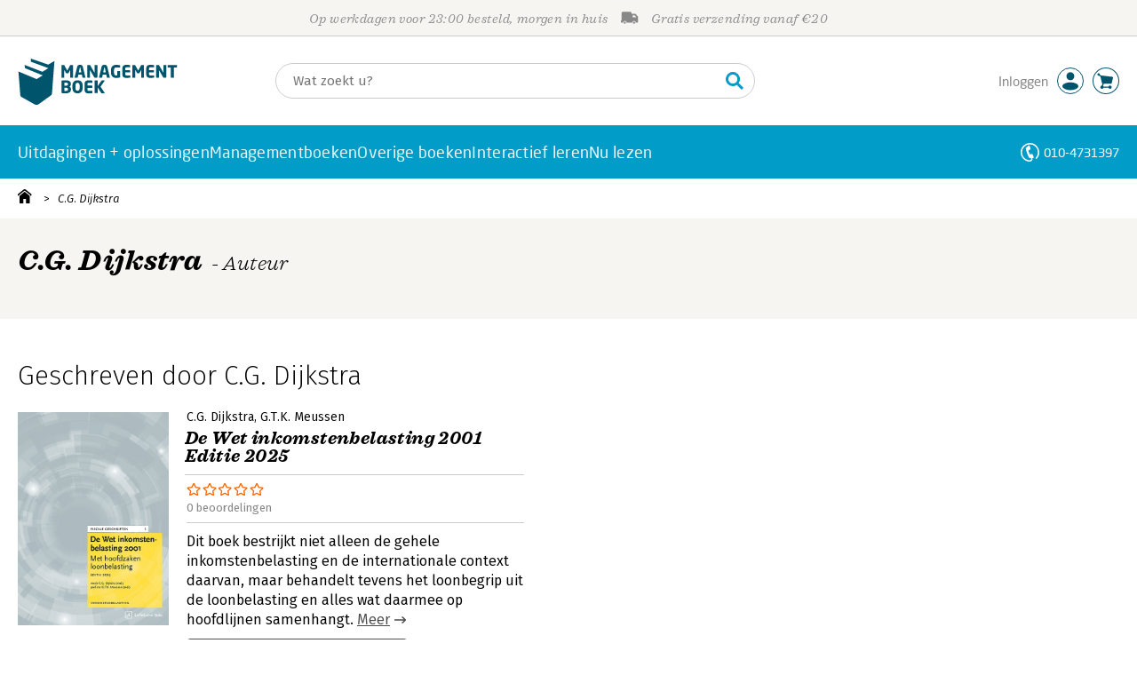

--- FILE ---
content_type: application/javascript
request_url: https://i.mgtbk.nl/platform/m4-managementboek-00160021/dist/js/mtm.js
body_size: 866
content:
(function () {
  var mtm_code = "";
  var classList = document.body ? document.body.classList : null;
  if (classList) {
    if (classList.contains("-skin-managementboek")) {
      mtm_code = "MG3UXJE4";
    } else if (classList.contains("-skin-jongbloed")) {
      mtm_code = "pizwhA8O";
    } else if (classList.contains("-skin-wristers")) {
      mtm_code = "8d2s2iSh";
    } else if (classList.contains("-skin-hanze")) {
      mtm_code = "iWx33JWH";
    } else if (classList.contains("-skin-psmedia")) {
      mtm_code = "K7Uxoe9n";
    }
  }
  if (mtm_code != "") {
    var _mtm = window._mtm = window._mtm || [];
    _mtm.push({
      'mtm.startTime': new Date().getTime(),
      'event': 'mtm.Start'
    });
    var d = document,
      g = d.createElement('script'),
      s = d.getElementsByTagName('script')[0];
    g.async = true;
    g.src = 'https://cdn.matomo.cloud/managementboek.matomo.cloud/container_' + mtm_code + '.js';
    s.parentNode.insertBefore(g, s);
  }
})();
function verwerkEcommerceTracking() {
  const textarea = document.getElementById('merchantcenter_conversion_tracking');
  if (textarea) {
    try {
      const json = JSON.parse(textarea.value);
      window._mtm = window._mtm || [];
      let items = json.items.filter(item => item.item_id !== 'PORTO');
      items.forEach(item => {
        item.item_price = item.price;
      });
      window._mtm.push({
        'event': 'setUserId',
        'user_id': json.user_id
      });
      window._mtm.push({
        'event': 'add_to_cart',
        'ecommerce': {
          'items': items
        }
      });
      window._mtm.push({
        'event': 'purchase',
        'ecommerce': {
          'purchase': {
            'id': json.transaction_id,
            'revenue': json.value
          }
        }
      });
    } catch (e) {
      console.error('Matomo e-commerce tracking fout:', e);
    }
  }
}
if ('requestIdleCallback' in window) {
  requestIdleCallback(verwerkEcommerceTracking, {
    timeout: 2000
  });
} else {
  setTimeout(verwerkEcommerceTracking, 100);
}
function logClick(type) {
  console.log("logClick", type);
  window._mtm = window._mtm || [];
  window._mtm.push({
    'event': 'click_event',
    'mtm.eventCategory': 'bestelknop',
    'mtm.eventAction': type,
    'mtm.eventName': window.location.pathname
  });
}
const klikVolgConfiguratie = [{
  selector: '.zoeken .zoey .-js-cart-add',
  type: 'zoeken_pagina'
}, {
  selector: '.zoeken_popup .-js-cart-add',
  type: 'zoeken_popup'
}, {
  selector: '.boeken_info .-js-cart-add',
  type: 'detailpagina'
}];
function initialiseerKlikTracking() {
  document.addEventListener('mousedown', function (gebeurtenis) {
    const gekliktElement = gebeurtenis.target;
    if (!gekliktElement.closest('.-js-cart-add')) {
      return;
    }
    for (let i = 0; i < klikVolgConfiguratie.length; i++) {
      const config = klikVolgConfiguratie[i];
      if (gekliktElement.closest(config.selector)) {
        logClick(config.type);
        return;
      }
    }
  });
}
if ('requestIdleCallback' in window) {
  requestIdleCallback(initialiseerKlikTracking, {
    timeout: 2000
  });
} else {
  if (document.readyState === 'loading') {
    document.addEventListener('DOMContentLoaded', initialiseerKlikTracking);
  } else {
    initialiseerKlikTracking();
  }
}